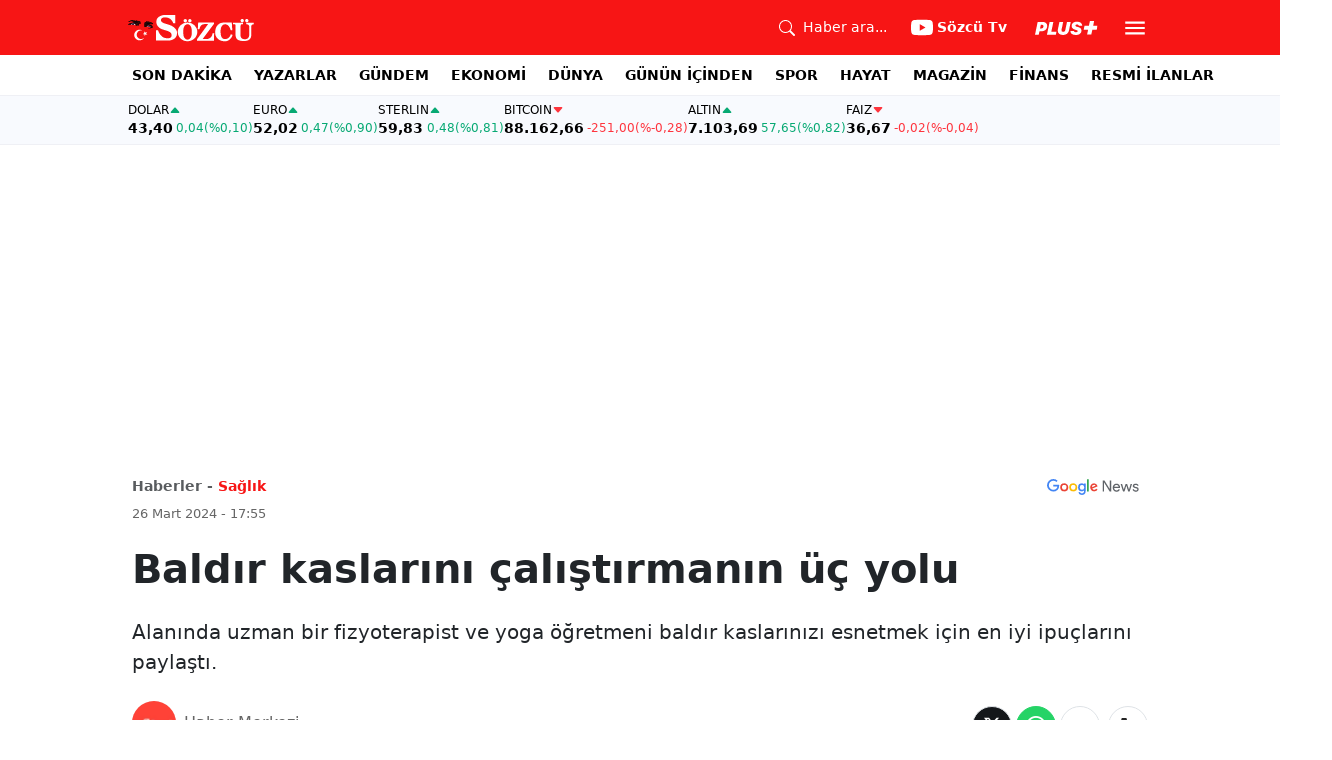

--- FILE ---
content_type: text/html; charset=utf-8
request_url: https://www.google.com/recaptcha/api2/aframe
body_size: 268
content:
<!DOCTYPE HTML><html><head><meta http-equiv="content-type" content="text/html; charset=UTF-8"></head><body><script nonce="ciUwUZNNQ52zwrWpbJA--A">/** Anti-fraud and anti-abuse applications only. See google.com/recaptcha */ try{var clients={'sodar':'https://pagead2.googlesyndication.com/pagead/sodar?'};window.addEventListener("message",function(a){try{if(a.source===window.parent){var b=JSON.parse(a.data);var c=clients[b['id']];if(c){var d=document.createElement('img');d.src=c+b['params']+'&rc='+(localStorage.getItem("rc::a")?sessionStorage.getItem("rc::b"):"");window.document.body.appendChild(d);sessionStorage.setItem("rc::e",parseInt(sessionStorage.getItem("rc::e")||0)+1);localStorage.setItem("rc::h",'1769540703487');}}}catch(b){}});window.parent.postMessage("_grecaptcha_ready", "*");}catch(b){}</script></body></html>

--- FILE ---
content_type: text/javascript
request_url: https://www.sozcu.com.tr/lib/js/storage.js
body_size: 2986
content:
import{c as O}from"./navigation.js";import{a as T,b as F,d as H}from"./swiper-bundle.js";function k(g){return g===void 0&&(g=""),`.${g.trim().replace(/([\.:!+\/])/g,"\\$1").replace(/ /g,".")}`}function G(g){let{swiper:e,extendParams:u,on:o,emit:v}=g;const f="swiper-pagination";u({pagination:{el:null,bulletElement:"span",clickable:!1,hideOnClick:!1,renderBullet:null,renderProgressbar:null,renderFraction:null,renderCustom:null,progressbarOpposite:!1,type:"bullets",dynamicBullets:!1,dynamicMainBullets:1,formatFractionCurrent:a=>a,formatFractionTotal:a=>a,bulletClass:`${f}-bullet`,bulletActiveClass:`${f}-bullet-active`,modifierClass:`${f}-`,currentClass:`${f}-current`,totalClass:`${f}-total`,hiddenClass:`${f}-hidden`,progressbarFillClass:`${f}-progressbar-fill`,progressbarOppositeClass:`${f}-progressbar-opposite`,clickableClass:`${f}-clickable`,lockClass:`${f}-lock`,horizontalClass:`${f}-horizontal`,verticalClass:`${f}-vertical`,paginationDisabledClass:`${f}-disabled`}}),e.pagination={el:null,bullets:[]};let $,y=0;const h=a=>(Array.isArray(a)?a:[a]).filter(t=>!!t);function S(){return!e.params.pagination.el||!e.pagination.el||Array.isArray(e.pagination.el)&&e.pagination.el.length===0}function B(a,t){const{bulletActiveClass:i}=e.params.pagination;a&&(a=a[`${t==="prev"?"previous":"next"}ElementSibling`],a&&(a.classList.add(`${i}-${t}`),a=a[`${t==="prev"?"previous":"next"}ElementSibling`],a&&a.classList.add(`${i}-${t}-${t}`)))}function P(a){const t=a.target.closest(k(e.params.pagination.bulletClass));if(!t)return;a.preventDefault();const i=F(t)*e.params.slidesPerGroup;if(e.params.loop){if(e.realIndex===i)return;const s=e.realIndex,n=e.getSlideIndexByData(i),C=e.getSlideIndexByData(e.realIndex),x=l=>{const m=e.activeIndex;e.loopFix({direction:l,activeSlideIndex:n,slideTo:!1});const c=e.activeIndex;m===c&&e.slideToLoop(s,0,!1,!0)};if(n>e.slides.length-e.loopedSlides)x(n>C?"next":"prev");else if(e.params.centeredSlides){const l=e.params.slidesPerView==="auto"?e.slidesPerViewDynamic():Math.ceil(parseFloat(e.params.slidesPerView,10));n<Math.floor(l/2)&&x("prev")}e.slideToLoop(i)}else e.slideTo(i)}function b(){const a=e.rtl,t=e.params.pagination;if(S())return;let i=e.pagination.el;i=h(i);let s,n;const C=e.virtual&&e.params.virtual.enabled?e.virtual.slides.length:e.slides.length,x=e.params.loop?Math.ceil(C/e.params.slidesPerGroup):e.snapGrid.length;if(e.params.loop?(n=e.previousRealIndex||0,s=e.params.slidesPerGroup>1?Math.floor(e.realIndex/e.params.slidesPerGroup):e.realIndex):typeof e.snapIndex<"u"?(s=e.snapIndex,n=e.previousSnapIndex):(n=e.previousIndex||0,s=e.activeIndex||0),t.type==="bullets"&&e.pagination.bullets&&e.pagination.bullets.length>0){const l=e.pagination.bullets;let m,c,I;if(t.dynamicBullets&&($=T(l[0],e.isHorizontal()?"width":"height"),i.forEach(r=>{r.style[e.isHorizontal()?"width":"height"]=`${$*(t.dynamicMainBullets+4)}px`}),t.dynamicMainBullets>1&&n!==void 0&&(y+=s-(n||0),y>t.dynamicMainBullets-1?y=t.dynamicMainBullets-1:y<0&&(y=0)),m=Math.max(s-y,0),c=m+(Math.min(l.length,t.dynamicMainBullets)-1),I=(c+m)/2),l.forEach(r=>{const p=[...["","-next","-next-next","-prev","-prev-prev","-main"].map(d=>`${t.bulletActiveClass}${d}`)].map(d=>typeof d=="string"&&d.includes(" ")?d.split(" "):d).flat();r.classList.remove(...p)}),i.length>1)l.forEach(r=>{const p=F(r);p===s?r.classList.add(...t.bulletActiveClass.split(" ")):e.isElement&&r.setAttribute("part","bullet"),t.dynamicBullets&&(p>=m&&p<=c&&r.classList.add(...`${t.bulletActiveClass}-main`.split(" ")),p===m&&B(r,"prev"),p===c&&B(r,"next"))});else{const r=l[s];if(r&&r.classList.add(...t.bulletActiveClass.split(" ")),e.isElement&&l.forEach((p,d)=>{p.setAttribute("part",d===s?"bullet-active":"bullet")}),t.dynamicBullets){const p=l[m],d=l[c];for(let L=m;L<=c;L+=1)l[L]&&l[L].classList.add(...`${t.bulletActiveClass}-main`.split(" "));B(p,"prev"),B(d,"next")}}if(t.dynamicBullets){const r=Math.min(l.length,t.dynamicMainBullets+4),p=($*r-$)/2-I*$,d=a?"right":"left";l.forEach(L=>{L.style[e.isHorizontal()?d:"top"]=`${p}px`})}}i.forEach((l,m)=>{if(t.type==="fraction"&&(l.querySelectorAll(k(t.currentClass)).forEach(c=>{c.textContent=t.formatFractionCurrent(s+1)}),l.querySelectorAll(k(t.totalClass)).forEach(c=>{c.textContent=t.formatFractionTotal(x)})),t.type==="progressbar"){let c;t.progressbarOpposite?c=e.isHorizontal()?"vertical":"horizontal":c=e.isHorizontal()?"horizontal":"vertical";const I=(s+1)/x;let r=1,p=1;c==="horizontal"?r=I:p=I,l.querySelectorAll(k(t.progressbarFillClass)).forEach(d=>{d.style.transform=`translate3d(0,0,0) scaleX(${r}) scaleY(${p})`,d.style.transitionDuration=`${e.params.speed}ms`})}t.type==="custom"&&t.renderCustom?(l.innerHTML=t.renderCustom(e,s+1,x),m===0&&v("paginationRender",l)):(m===0&&v("paginationRender",l),v("paginationUpdate",l)),e.params.watchOverflow&&e.enabled&&l.classList[e.isLocked?"add":"remove"](t.lockClass)})}function A(){const a=e.params.pagination;if(S())return;const t=e.virtual&&e.params.virtual.enabled?e.virtual.slides.length:e.slides.length;let i=e.pagination.el;i=h(i);let s="";if(a.type==="bullets"){let n=e.params.loop?Math.ceil(t/e.params.slidesPerGroup):e.snapGrid.length;e.params.freeMode&&e.params.freeMode.enabled&&n>t&&(n=t);for(let C=0;C<n;C+=1)a.renderBullet?s+=a.renderBullet.call(e,C,a.bulletClass):s+=`<${a.bulletElement} ${e.isElement?'part="bullet"':""} class="${a.bulletClass}"></${a.bulletElement}>`}a.type==="fraction"&&(a.renderFraction?s=a.renderFraction.call(e,a.currentClass,a.totalClass):s=`<span class="${a.currentClass}"></span> / <span class="${a.totalClass}"></span>`),a.type==="progressbar"&&(a.renderProgressbar?s=a.renderProgressbar.call(e,a.progressbarFillClass):s=`<span class="${a.progressbarFillClass}"></span>`),e.pagination.bullets=[],i.forEach(n=>{a.type!=="custom"&&(n.innerHTML=s||""),a.type==="bullets"&&e.pagination.bullets.push(...n.querySelectorAll(k(a.bulletClass)))}),a.type!=="custom"&&v("paginationRender",i[0])}function M(){e.params.pagination=O(e,e.originalParams.pagination,e.params.pagination,{el:"swiper-pagination"});const a=e.params.pagination;if(!a.el)return;let t;typeof a.el=="string"&&e.isElement&&(t=e.el.querySelector(a.el)),!t&&typeof a.el=="string"&&(t=[...document.querySelectorAll(a.el)]),t||(t=a.el),!(!t||t.length===0)&&(e.params.uniqueNavElements&&typeof a.el=="string"&&Array.isArray(t)&&t.length>1&&(t=[...e.el.querySelectorAll(a.el)],t.length>1&&(t=t.filter(i=>H(i,".swiper")[0]===e.el)[0])),Array.isArray(t)&&t.length===1&&(t=t[0]),Object.assign(e.pagination,{el:t}),t=h(t),t.forEach(i=>{a.type==="bullets"&&a.clickable&&i.classList.add(...(a.clickableClass||"").split(" ")),i.classList.add(a.modifierClass+a.type),i.classList.add(e.isHorizontal()?a.horizontalClass:a.verticalClass),a.type==="bullets"&&a.dynamicBullets&&(i.classList.add(`${a.modifierClass}${a.type}-dynamic`),y=0,a.dynamicMainBullets<1&&(a.dynamicMainBullets=1)),a.type==="progressbar"&&a.progressbarOpposite&&i.classList.add(a.progressbarOppositeClass),a.clickable&&i.addEventListener("click",P),e.enabled||i.classList.add(a.lockClass)}))}function z(){const a=e.params.pagination;if(S())return;let t=e.pagination.el;t&&(t=h(t),t.forEach(i=>{i.classList.remove(a.hiddenClass),i.classList.remove(a.modifierClass+a.type),i.classList.remove(e.isHorizontal()?a.horizontalClass:a.verticalClass),a.clickable&&(i.classList.remove(...(a.clickableClass||"").split(" ")),i.removeEventListener("click",P))})),e.pagination.bullets&&e.pagination.bullets.forEach(i=>i.classList.remove(...a.bulletActiveClass.split(" ")))}o("changeDirection",()=>{if(!e.pagination||!e.pagination.el)return;const a=e.params.pagination;let{el:t}=e.pagination;t=h(t),t.forEach(i=>{i.classList.remove(a.horizontalClass,a.verticalClass),i.classList.add(e.isHorizontal()?a.horizontalClass:a.verticalClass)})}),o("init",()=>{e.params.pagination.enabled===!1?D():(M(),A(),b())}),o("activeIndexChange",()=>{typeof e.snapIndex>"u"&&b()}),o("snapIndexChange",()=>{b()}),o("snapGridLengthChange",()=>{A(),b()}),o("destroy",()=>{z()}),o("enable disable",()=>{let{el:a}=e.pagination;a&&(a=h(a),a.forEach(t=>t.classList[e.enabled?"remove":"add"](e.params.pagination.lockClass)))}),o("lock unlock",()=>{b()}),o("click",(a,t)=>{const i=t.target,s=h(e.pagination.el);if(e.params.pagination.el&&e.params.pagination.hideOnClick&&s&&s.length>0&&!i.classList.contains(e.params.pagination.bulletClass)){if(e.navigation&&(e.navigation.nextEl&&i===e.navigation.nextEl||e.navigation.prevEl&&i===e.navigation.prevEl))return;const n=s[0].classList.contains(e.params.pagination.hiddenClass);v(n===!0?"paginationShow":"paginationHide"),s.forEach(C=>C.classList.toggle(e.params.pagination.hiddenClass))}});const w=()=>{e.el.classList.remove(e.params.pagination.paginationDisabledClass);let{el:a}=e.pagination;a&&(a=h(a),a.forEach(t=>t.classList.remove(e.params.pagination.paginationDisabledClass))),M(),A(),b()},D=()=>{e.el.classList.add(e.params.pagination.paginationDisabledClass);let{el:a}=e.pagination;a&&(a=h(a),a.forEach(t=>t.classList.add(e.params.pagination.paginationDisabledClass))),z()};Object.assign(e.pagination,{enable:w,disable:D,render:A,update:b,init:M,destroy:z})}const R=g=>{let e=null,u=document.cookie.indexOf(g+"=");if(u!=-1){u=u+g.length+1;let o=document.cookie.indexOf(";",u);o==-1&&(o=document.cookie.length),e=decodeURIComponent(document.cookie.substring(u,o))}return e},U=(g,e,u)=>{const o=new Date;o.setTime(o.getTime()+u*24*60*60*1e3);const v="; expires="+o.toUTCString();document.cookie=g+"="+encodeURIComponent(e)+v+"; path=/"};export{G as P,U as c,R as r};


--- FILE ---
content_type: application/javascript; charset=utf-8
request_url: https://fundingchoicesmessages.google.com/f/AGSKWxV_tbpNxIekEuJaD4o73aWygWvi2Mu9OVoIwfK9W7ZrHYkdwy457EhwWBDI9yj7bCsFpjIwS27MhUuhWIfzsgxYGm7IsT7omfOipuKNMpqbIzHNO1lTBqSCOVuGX0hBoKGg6chn5TwRqJz46qnlL38GVgOHpIGiRv-tNW4Rr3c7Jbz6Gd_oaHhAaA==/_/global-ads_/uberlayadrenderer..com/im_ad//glam_ads./adv/adriver
body_size: -1285
content:
window['c8e03920-cde2-4f08-9d11-c7017e2234a7'] = true;

--- FILE ---
content_type: text/plain;charset=UTF-8
request_url: https://cdn.membrana.media/video/szc/desktop/videoSources.json
body_size: 177
content:
[{"id":1014583,"src":"https://membrana-cdn.media/video/szc/external-1014583-20260127-desktop.mp4","poster":"https://membrana-cdn.media/video/szc/external-1014583-20260127-0.webp","duration":495,"type":"video/mp4","publication_date":"2026-01-27","title":"'Bizim Aramızdaki Kardeşlik İlişkisi' Yılmaz Özdil'den Çarpıcı Sedat Peker Sözleri!"},{"id":1014423,"src":"https://membrana-cdn.media/video/szc/external-1014423-20260127-desktop.mp4","poster":"https://membrana-cdn.media/video/szc/external-1014423-20260127-0.webp","duration":495,"type":"video/mp4","publication_date":"2026-01-27","title":"'Varlığı ile Onur Duyduğum Sedat Peker' Yılmaz Özdil'den Gündemi Baştan Yazdıracak Çıkış"},{"id":1014346,"src":"https://membrana-cdn.media/video/szc/external-1014346-20260127-desktop.mp4","poster":"https://membrana-cdn.media/video/szc/external-1014346-20260127-0.webp","duration":486,"type":"video/mp4","publication_date":"2026-01-27","title":"'4 Yıla Kadar Hapsimizi de İstediler' Yılmaz Özdil Duruşma Gününü Anlattı! İşte O Suçlama"},{"id":1014278,"src":"https://membrana-cdn.media/video/szc/external-1014278-20260127-desktop.mp4","poster":"https://membrana-cdn.media/video/szc/external-1014278-20260127-0.webp","duration":455,"type":"video/mp4","publication_date":"2026-01-27","title":"Ali Mahir Başarır Aziz İhsan Aktaş'a Esti Gürledi! O Sorulara Son Noktayı Koydu!"}]

--- FILE ---
content_type: image/svg+xml
request_url: https://www.sozcu.com.tr/lib/img/_playstore.svg
body_size: 2466
content:
<svg width="313" height="40" viewBox="0 0 313 40" fill="none" xmlns="http://www.w3.org/2000/svg">
<g clip-path="url(#clip0_77_394)">
<rect x="0.5" y="0.5" width="312" height="39" rx="5.5" fill="white" stroke="black"/>
<path d="M68.1 12.7C65.75 12.7 63.83 14.49 63.83 16.95C63.83 19.41 65.75 21.2 68.1 21.2C70.45 21.2 72.37 19.4 72.37 16.95C72.37 14.5 70.45 12.7 68.1 12.7ZM68.1 19.53C66.81 19.53 65.7 18.47 65.7 16.95C65.7 15.43 66.81 14.37 68.1 14.37C69.39 14.37 70.5 15.42 70.5 16.95C70.5 18.48 69.39 19.53 68.1 19.53ZM58.78 12.7C56.43 12.7 54.51 14.49 54.51 16.95C54.51 19.41 56.43 21.2 58.78 21.2C61.13 21.2 63.05 19.4 63.05 16.95C63.05 14.5 61.13 12.7 58.78 12.7ZM58.78 19.53C57.49 19.53 56.38 18.47 56.38 16.95C56.38 15.43 57.49 14.37 58.78 14.37C60.07 14.37 61.18 15.42 61.18 16.95C61.18 18.48 60.07 19.53 58.78 19.53ZM47.7 14.01V15.81H52.02C51.89 16.83 51.55 17.57 51.04 18.08C50.41 18.71 49.43 19.4 47.71 19.4C45.05 19.4 42.97 17.26 42.97 14.6C42.97 11.94 45.05 9.8 47.71 9.8C49.14 9.8 50.19 10.36 50.96 11.09L52.23 9.82C51.15 8.79 49.72 8 47.7 8C44.06 8 41 10.96 41 14.61C41 18.26 44.06 21.22 47.7 21.22C49.67 21.22 51.15 20.58 52.31 19.37C53.5 18.18 53.87 16.5 53.87 15.15C53.87 14.73 53.84 14.34 53.77 14.02H47.7V14.01ZM93.01 15.41C92.66 14.46 91.58 12.7 89.37 12.7C87.16 12.7 85.36 14.42 85.36 16.95C85.36 19.33 87.16 21.2 89.58 21.2C91.53 21.2 92.66 20.01 93.12 19.32L91.67 18.35C91.19 19.06 90.53 19.53 89.58 19.53C88.63 19.53 87.95 19.09 87.52 18.24L93.21 15.89L93.02 15.41H93.01ZM87.21 16.83C87.16 15.19 88.48 14.35 89.43 14.35C90.17 14.35 90.8 14.72 91.01 15.25L87.21 16.83ZM82.59 20.95H84.46V8.45H82.59V20.95ZM79.53 13.65H79.47C79.05 13.15 78.25 12.7 77.23 12.7C75.1 12.7 73.15 14.57 73.15 16.97C73.15 19.37 75.1 21.21 77.23 21.21C78.25 21.21 79.05 20.76 79.47 20.24H79.53V20.85C79.53 22.48 78.66 23.35 77.26 23.35C76.12 23.35 75.41 22.53 75.12 21.84L73.49 22.52C73.96 23.65 75.2 25.03 77.26 25.03C79.45 25.03 81.3 23.74 81.3 20.6V12.96H79.53V13.65ZM77.38 19.53C76.09 19.53 75.01 18.45 75.01 16.97C75.01 15.49 76.09 14.38 77.38 14.38C78.67 14.38 79.65 15.48 79.65 16.97C79.65 18.46 78.65 19.53 77.38 19.53ZM101.77 8.45H97.3V20.95H99.17V16.21H101.78C103.85 16.21 105.88 14.71 105.88 12.33C105.88 9.95 103.85 8.45 101.78 8.45H101.77ZM101.81 14.47H99.16V10.18H101.81C103.21 10.18 104 11.34 104 12.32C104 13.3 103.21 14.46 101.81 14.46V14.47ZM113.35 12.68C112 12.68 110.6 13.28 110.02 14.59L111.68 15.28C112.03 14.59 112.69 14.36 113.38 14.36C114.34 14.36 115.33 14.94 115.34 15.97V16.1C115 15.91 114.28 15.62 113.39 15.62C111.6 15.62 109.79 16.6 109.79 18.43C109.79 20.1 111.25 21.18 112.89 21.18C114.14 21.18 114.84 20.62 115.27 19.96H115.33V20.93H117.13V16.14C117.13 13.92 115.47 12.68 113.33 12.68H113.35ZM113.12 19.53C112.51 19.53 111.66 19.22 111.66 18.47C111.66 17.51 112.72 17.14 113.64 17.14C114.46 17.14 114.85 17.32 115.34 17.56C115.2 18.72 114.2 19.54 113.12 19.54V19.53ZM123.7 12.95L121.56 18.37H121.5L119.28 12.95H117.27L120.6 20.53L118.7 24.74H120.65L125.78 12.95H123.71H123.7ZM106.9 20.95H108.77V8.45H106.9V20.95Z" fill="black"/>
<path d="M20.72 19.42L10.07 30.72C10.4 31.95 11.52 32.85 12.85 32.85C13.38 32.85 13.88 32.71 14.31 32.45L14.34 32.43L26.32 25.52L20.71 19.41L20.72 19.42Z" fill="#EA4335"/>
<path d="M31.49 17.5H31.48L26.31 14.49L20.48 19.68L26.33 25.53L31.48 22.56C32.38 22.07 32.99 21.12 32.99 20.03C32.99 18.94 32.39 17.99 31.49 17.51V17.5Z" fill="#FBBC04"/>
<path d="M10.07 9.28003C10.01 9.52003 9.96997 9.76003 9.96997 10.02V29.99C9.96997 30.25 9.99997 30.49 10.07 30.73L21.08 19.72L10.07 9.28003Z" fill="#4285F4"/>
<path d="M20.8 20L26.31 14.49L14.34 7.55001C13.91 7.29001 13.4 7.14001 12.85 7.14001C11.52 7.14001 10.4 8.05002 10.07 9.27002L20.8 19.99V20Z" fill="#34A853"/>
<path d="M41.696 25.7708H42.4268V32H41.696V25.7708ZM42.0614 24.9791C41.9512 24.9791 41.8526 24.9356 41.7656 24.8486C41.6786 24.7616 41.6351 24.663 41.6351 24.5528C41.6351 24.4368 41.6786 24.3382 41.7656 24.257C41.8526 24.17 41.9512 24.1265 42.0614 24.1265C42.189 24.1265 42.2934 24.1671 42.3746 24.2483C42.4558 24.3295 42.4964 24.431 42.4964 24.5528C42.4964 24.6688 42.4529 24.7703 42.3659 24.8573C42.2847 24.9385 42.1832 24.9791 42.0614 24.9791ZM43.82 25.7708H44.7248L47.8481 30.7298H47.8829L47.8481 29.5292V25.7708H48.5876V32H47.822L44.5508 26.8061H44.516L44.5508 28.0067V32H43.82V25.7708ZM49.9797 25.7708H51.8589C52.4969 25.7708 53.0537 25.9042 53.5293 26.171C54.0049 26.432 54.3703 26.7974 54.6255 27.2672C54.8807 27.737 55.0083 28.2764 55.0083 28.8854C55.0083 29.4944 54.8807 30.0338 54.6255 30.5036C54.3703 30.9734 54.0049 31.3417 53.5293 31.6085C53.0537 31.8695 52.4969 32 51.8589 32H49.9797V25.7708ZM51.8589 31.2953C52.5955 31.2953 53.1784 31.0836 53.6076 30.6602C54.0426 30.2368 54.2601 29.6452 54.2601 28.8854C54.2601 28.1256 54.0426 27.534 53.6076 27.1106C53.1784 26.6872 52.5955 26.4755 51.8589 26.4755H50.7105V31.2953H51.8589ZM56.0969 25.7708H56.8277V32H56.0969V25.7708ZM56.4623 24.9791C56.3521 24.9791 56.2535 24.9356 56.1665 24.8486C56.0795 24.7616 56.036 24.663 56.036 24.5528C56.036 24.4368 56.0795 24.3382 56.1665 24.257C56.2535 24.17 56.3521 24.1265 56.4623 24.1265C56.5899 24.1265 56.6943 24.1671 56.7755 24.2483C56.8567 24.3295 56.8973 24.431 56.8973 24.5528C56.8973 24.6688 56.8538 24.7703 56.7668 24.8573C56.6856 24.9385 56.5841 24.9791 56.4623 24.9791ZM58.2209 25.7708H60.3263C60.6685 25.7708 60.9875 25.8491 61.2833 26.0057C61.5791 26.1623 61.814 26.3827 61.988 26.6669C62.1678 26.9453 62.2577 27.2614 62.2577 27.6152C62.2577 27.9052 62.191 28.1749 62.0576 28.4243C61.93 28.6737 61.7502 28.8825 61.5182 29.0507C61.292 29.2189 61.0397 29.332 60.7613 29.39L60.7439 29.4161L62.5013 31.9652V32H61.6313L59.9348 29.4596H58.9517V32H58.2209V25.7708ZM60.2828 28.7723C60.4974 28.7723 60.6975 28.723 60.8831 28.6244C61.0745 28.5258 61.2253 28.3895 61.3355 28.2155C61.4515 28.0357 61.5095 27.8356 61.5095 27.6152C61.5095 27.4238 61.4602 27.2411 61.3616 27.0671C61.263 26.8931 61.1238 26.751 60.944 26.6408C60.77 26.5306 60.567 26.4755 60.335 26.4755H58.9517V28.7723H60.2828ZM63.3186 25.7708H64.0494V32H63.3186V25.7708ZM63.684 24.9791C63.5738 24.9791 63.4752 24.9356 63.3882 24.8486C63.3012 24.7616 63.2577 24.663 63.2577 24.5528C63.2577 24.4368 63.3012 24.3382 63.3882 24.257C63.4752 24.17 63.5738 24.1265 63.684 24.1265C63.8116 24.1265 63.916 24.1671 63.9972 24.2483C64.0784 24.3295 64.119 24.431 64.119 24.5528C64.119 24.6688 64.0755 24.7703 63.9885 24.8573C63.9073 24.9385 63.8058 24.9791 63.684 24.9791ZM65.4426 25.7708H66.3474L69.4707 30.7298H69.5055L69.4707 29.5292V25.7708H70.2102V32H69.4446L66.1734 26.8061H66.1386L66.1734 28.0067V32H65.4426V25.7708Z" fill="black"/>
</g>
<defs>
<clipPath id="clip0_77_394">
<rect width="313" height="40" fill="white"/>
</clipPath>
</defs>
</svg>
